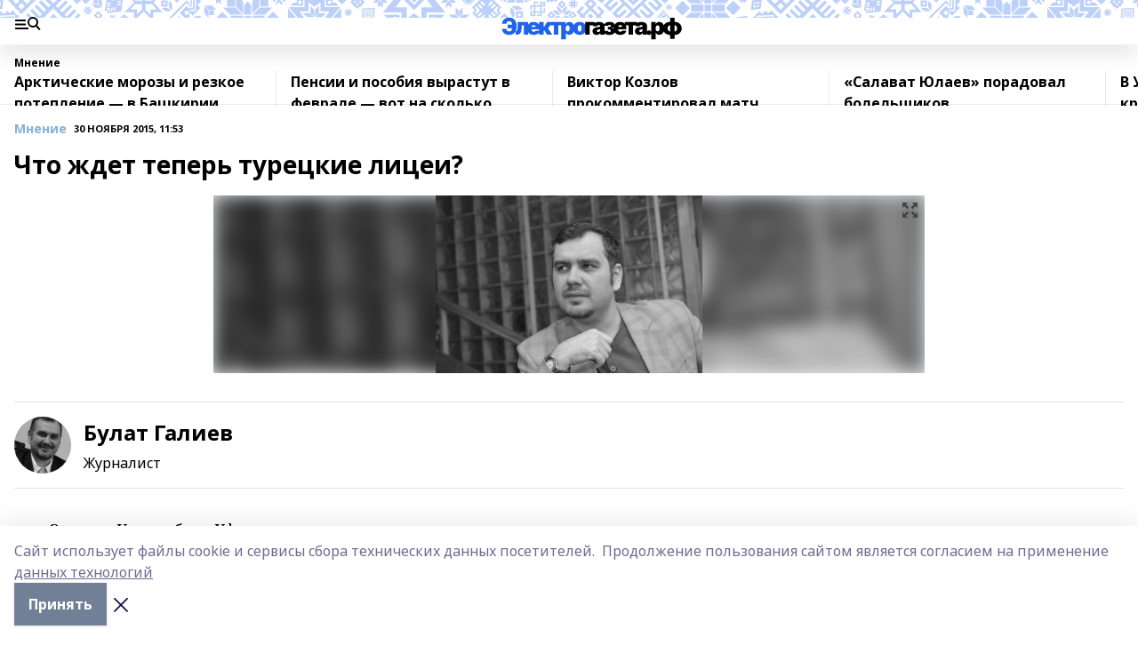

--- FILE ---
content_type: application/javascript; charset=UTF-8
request_url: https://i-gazeta.com/_nuxt/ecc10ab.js
body_size: 9567
content:
(window.webpackJsonp=window.webpackJsonp||[]).push([[150,12,28,38,67,74,75,76,77,118,136],{1018:function(t,e,r){"use strict";r.r(e);var o=r(3),n=(r(13),{mixins:[r(611).a],asyncData:t=>Object(o.a)((function*(){var{$axios:e,params:r,error:o,$prepareError:n}=t;try{var p={columnist_id:r.id,kind:"opinion"},c=yield Promise.all([e.$get("authors/".concat(r.id)),e.$get("matters",{params:p})]);return{columnist:c[0],items:c[1].matters,schema:c[1].schema_org}}catch(t){o(n(t))}}))(),data:()=>({columnists:[]}),computed:{params(){return{kind:"opinion",page:this.page,columnist_id:this.$route.params.id}}},mounted(){var t=this;return Object(o.a)((function*(){try{var e=yield t.$axios.$get("authors");t.columnists=e.map((t=>({to:"/author/".concat(t.id),title:t.full_name}))),t.columnists.unshift({to:"/opinions",title:t.$t("all")})}catch(e){t.$error(e)}}))()},i18n:{messages:{rus:{all:"Все авторы"},eng:{all:"All authors"},bak:{all:"Бөтә авторҙар"},tat:{all:"Барлык авторлар"},chv:{all:"Мĕнпур авторсем"},chm:{all:"Чыла автор"},udm:{all:"Вань гожъясьёс"}}}}),c=r(1),component=Object(c.a)(n,(function(){var t=this,e=t.$createElement,r=t._self._c||e;return r("div",[r("author-top",{attrs:{columnist:t.columnist}}),t._v(" "),r("div",{staticClass:"container"},[r("dd-links",{staticClass:"mb-4",attrs:{links:t.columnists,label:t.columnist.full_name}}),t._v(" "),r("section",{staticClass:"list-cols"},[r("div",[r("div",{staticClass:"matter-grid"},[t._l(t.items,(function(e,o){return[r("list-matter",{key:o,attrs:{matter:e}}),t._v(" "),r("mobile-list-banner",{attrs:{index:o}})]}))],2),t._v(" "),r("loading",{directives:[{name:"show",rawName:"v-show",value:t.loading,expression:"loading"}]}),t._v(" "),r("no-results",{directives:[{name:"show",rawName:"v-show",value:t.noResults,expression:"noResults"}]}),t._v(" "),t.loadEnabled?r("inf",{attrs:{busy:t.busy},on:{load:t.getItems}}):r("div",{staticClass:"all-matters",on:{click:t.enableLoad}},[t._v(t._s(t.$t("allMatters")))])],1),t._v(" "),t.$device.isDesktopOrTablet?r("lazy-rightcol"):t._e()],1)],1)],1)}),[],!1,null,null,null);e.default=component.exports;installComponents(component,{AuthorTop:r(930).default,DdLinks:r(822).default,ListMatter:r(532).default,MobileListBanner:r(609).default,Loading:r(135).default,NoResults:r(196).default,Inf:r(579).default})},366:function(t,e,r){var content=r(398);content.__esModule&&(content=content.default),"string"==typeof content&&(content=[[t.i,content,""]]),content.locals&&(t.exports=content.locals);(0,r(7).default)("0684d134",content,!0,{sourceMap:!1})},385:function(t,e,r){var content=r(536);content.__esModule&&(content=content.default),"string"==typeof content&&(content=[[t.i,content,""]]),content.locals&&(t.exports=content.locals);(0,r(7).default)("6ec1390e",content,!0,{sourceMap:!1})},386:function(t,e,r){"use strict";r.r(e);var o={props:{showPrint:{type:Boolean,default:!1}},methods:{share(t){var e=arguments.length>1&&void 0!==arguments[1]?arguments[1]:location.href;window.open({vk:"https://vk.com/share.php?url=",fb:"https://www.facebook.com/sharer.php?u=",tg:"https://telegram.me/share/url?url=",ok:"https://connect.ok.ru/dk?st.cmd=WidgetSharePreview&st.shareUrl=",wa:"https://api.whatsapp.com/send?text=",max:"https://max.ru/:share?text="}[t]+encodeURIComponent(e),"social","width=650,height=550,left=".concat(screen.width/2-325,",top=").concat(screen.height/2-270,",resizable=yes,scrollbars=yes"))},openPrintPage(){window.open("/print?path=".concat(location.pathname))}}},n=o,c=r(397),l=r(1);var component=Object(l.a)(n,(function(){var t=this,e=t.$createElement,r=t._self._c||e;return r("div",{class:[t.$style[t.$store.state.platform.template],t.$style.socials]},[r("div",{class:t.$style.items},[t._l(["vk","tg","wa","ok","max"],(function(e){return r("a",{key:e,class:t.$style[e],on:{click:function(r){return t.share(e)}}})})),t._v(" "),t.showPrint?r("a",{class:t.$style.print,on:{click:t.openPrintPage}}):t._e()],2)])}),[],!1,(function(t){this.$style=c.default.locals||c.default}),null,null);e.default=component.exports},397:function(t,e,r){"use strict";var o=r(366),n=r.n(o);r.d(e,"default",(function(){return n.a}))},398:function(t,e,r){var o=r(6),n=r(14),c=r(399),l=r(400),d=r(401),m=r(402),f=r(403),v=r(404),M=r(405),x=r(406),h=r(407),_=r(408),y=r(409),j=r(410),N=o(!1),k=n(c),w=n(l),z=n(d),I=n(m),D=n(f),C=n(v),O=n(M),T=n(x),A=n(h),L=n(_),E=n(y),S=n(j);N.push([t.i,".socials_3qx1G{margin-bottom:1.5rem}.socials_3qx1G.__black a{--border-opacity:1;border-color:#000;border-color:rgba(0,0,0,var(--border-opacity))}.socials_3qx1G.__border-white_1pZ66 .items_JTU4t a{--border-opacity:1;border-color:#fff;border-color:rgba(255,255,255,var(--border-opacity))}.socials_3qx1G{a{display:block;background-position:50%;background-repeat:no-repeat;cursor:pointer;width:20%;border:.5px solid #e2e2e2;border-right-width:0;height:42px}a:last-child{border-right-width:1px}}.items_JTU4t{display:flex}.vk_3jS8H{background-image:url("+k+")}.ok_3Znis{background-image:url("+w+")}.wa_32a2a{background-image:url("+z+")}.tg_1vndD{background-image:url("+I+")}.print_3gkIT{background-image:url("+D+")}.max_sqBYC{background-image:url("+C+")}[data-desktop]{.socials_3qx1G{margin-bottom:0;width:42px}.socials_3qx1G.__sticky{position:-webkit-sticky;position:sticky;top:102px}.socials_3qx1G.__sticky.local_3XMUZ{top:110px}.socials_3qx1G.__sticky.ig_zkzMn{top:140px}.socials_3qx1G{a{width:auto;border-width:1px;border-bottom-width:0}a:last-child{border-bottom-width:1px}}.items_JTU4t{display:block}}.socials_3qx1G.__dark_1QzU6{a{border-color:#373737}.vk_3jS8H{background-image:url("+O+")}.ok_3Znis{background-image:url("+T+")}.wa_32a2a{background-image:url("+A+")}.tg_1vndD{background-image:url("+L+")}.print_3gkIT{background-image:url("+E+")}.max_sqBYC{background-image:url("+S+")}}",""]),N.locals={socials:"socials_3qx1G","__border-white":"__border-white_1pZ66",items:"items_JTU4t",vk:"vk_3jS8H",ok:"ok_3Znis",wa:"wa_32a2a",tg:"tg_1vndD",print:"print_3gkIT",max:"max_sqBYC",local:"local_3XMUZ",ig:"ig_zkzMn",__dark:"__dark_1QzU6"},t.exports=N},399:function(t,e,r){t.exports=r.p+"img/vk.a3fc87d.svg"},400:function(t,e,r){t.exports=r.p+"img/ok.480e53f.svg"},401:function(t,e,r){t.exports=r.p+"img/wa.f2f254d.svg"},402:function(t,e){t.exports="[data-uri]"},403:function(t,e,r){t.exports=r.p+"img/print.f5ef7f3.svg"},404:function(t,e){t.exports="[data-uri]"},405:function(t,e,r){t.exports=r.p+"img/vk-white.dc41d20.svg"},406:function(t,e,r){t.exports=r.p+"img/ok-white.c2036d3.svg"},407:function(t,e,r){t.exports=r.p+"img/wa-white.e567518.svg"},408:function(t,e){t.exports="[data-uri]"},409:function(t,e,r){t.exports=r.p+"img/print-white.f6fd3d9.svg"},410:function(t,e){t.exports="[data-uri]"},421:function(t,e,r){"use strict";r.d(e,"a",(function(){return c}));var o=r(10),n=r(8);function c(t,e){return Object(n.a)(2,arguments),Object(o.a)(t).getTime()-Object(o.a)(e).getTime()}},422:function(t,e,r){"use strict";r.d(e,"b",(function(){return o})),r.d(e,"a",(function(){return n}));Math.pow(10,8);var o=6e4,n=36e5},423:function(t,e,r){"use strict";r.d(e,"a",(function(){return n}));var o={ceil:Math.ceil,round:Math.round,floor:Math.floor,trunc:function(t){return t<0?Math.ceil(t):Math.floor(t)}};function n(t){return t?o[t]:o.trunc}},428:function(t,e,r){var content=r(522);content.__esModule&&(content=content.default),"string"==typeof content&&(content=[[t.i,content,""]]),content.locals&&(t.exports=content.locals);(0,r(7).default)("2dcec90e",content,!0,{sourceMap:!1})},429:function(t,e,r){var content=r(524);content.__esModule&&(content=content.default),"string"==typeof content&&(content=[[t.i,content,""]]),content.locals&&(t.exports=content.locals);(0,r(7).default)("689e6882",content,!0,{sourceMap:!1})},443:function(t,e,r){t.exports=r.p+"img/pattern-angle.d4c8b12.svg"},507:function(t,e,r){var content=r(554);content.__esModule&&(content=content.default),"string"==typeof content&&(content=[[t.i,content,""]]),content.locals&&(t.exports=content.locals);(0,r(7).default)("37ea13fc",content,!0,{sourceMap:!1})},518:function(t,e,r){"use strict";r.r(e);var o={props:{matter:{type:Object,required:!0},large:{type:Boolean,default:!1},showPlatform:{type:Boolean,default:!1}},computed:{matterMeta(){return this.showPlatform?this.matter.platform_title:this.$rubricType(this.matter)}}},n=(r(553),r(1)),component=Object(n.a)(o,(function(){var t=this,e=t.$createElement,r=t._self._c||e;return r("u-link",{staticClass:"item",class:{__large:t.large},attrs:{to:t.matter.path}},[r("div",[r("div",{staticClass:"rubric-date"},[r("div",{staticClass:"cm-rubric"},[t._v(t._s(t.matterMeta))]),t._v(" "),r("div",{staticClass:"cm-date"},[t._v(t._s(t.$date(t.matter.published_at)))])]),t._v(" "),r("div",{staticClass:"title"},[t._v(t._s(t.matter.title))])]),t._v(" "),t.matter.columnist?r("div",{staticClass:"author"},[r("div",[r("div",{directives:[{name:"lazy",rawName:"v-lazy:background-image",value:t.matter.columnist.image_url,expression:"matter.columnist.image_url",arg:"background-image"}],staticClass:"author-avatar"})]),t._v(" "),r("div",{staticClass:"text-sm"},[r("div",{staticClass:"font-bold"},[t._v(t._s(t.matter.columnist.full_name))]),t._v(" "),r("div",[t._v(t._s(t.matter.columnist.occupation))])])]):t._e()])}),[],!1,null,"f5fa529c",null);e.default=component.exports;installComponents(component,{ULink:r(26).default})},521:function(t,e,r){"use strict";r(428)},522:function(t,e,r){var o=r(6)(!1);o.push([t.i,".item[data-v-ce6a3dfe]{margin-bottom:1.25rem;display:grid;grid-gap:.5rem;gap:.5rem;grid-template-columns:90px 1fr}.bg-img[data-v-ce6a3dfe]{line-height:1;font-weight:700;font-size:18px;text-align:center;color:var(--active-color);.time{padding-top:.5rem}}.title[data-v-ce6a3dfe]{font-weight:700;line-height:1;margin-bottom:.5rem;font-size:20px}.author[data-v-ce6a3dfe]{display:grid;grid-gap:.75rem;gap:.75rem;padding-bottom:.75rem;border-bottom-width:1px;grid-template-columns:48px 1fr;border-color:rgba(0,0,0,.12549)}.author-avatar[data-v-ce6a3dfe]{border-radius:9999px;background-size:cover;--bg-opacity:1;background-color:#edf2f7;background-color:rgba(237,242,247,var(--bg-opacity));width:48px;height:48px}.item.opinion[data-v-ce6a3dfe]{display:block;margin-bottom:.75rem;.text{display:flex;flex-direction:column}.rubric-date{order:-9999;margin-bottom:.5rem}}",""]),t.exports=o},523:function(t,e,r){"use strict";r(429)},524:function(t,e,r){var o=r(6)(!1);o.push([t.i,".item[data-v-14fd56fc]{display:grid;grid-template-columns:repeat(1,minmax(0,1fr));grid-gap:.5rem;gap:.5rem;grid-template-rows:120px 1fr;.rubric-date{margin-bottom:4px}}.item.__see-also[data-v-14fd56fc]{grid-template-rows:170px 1fr}.item:hover .title[data-v-14fd56fc]{color:var(--active-color)}.title[data-v-14fd56fc]{font-size:18px;font-weight:700}.text[data-v-14fd56fc]{display:flex;flex-direction:column;justify-content:space-between}.author[data-v-14fd56fc]{margin-top:.5rem;padding-top:.5rem;display:grid;grid-gap:.5rem;gap:.5rem;grid-template-columns:42px 1fr;border-top:1px solid #e2e2e2;justify-self:flex-end}.author-text[data-v-14fd56fc]{font-size:12px;max-width:170px}.author-avatar[data-v-14fd56fc]{--bg-opacity:1;background-color:#edf2f7;background-color:rgba(237,242,247,var(--bg-opacity));border-radius:9999px;background-size:cover;width:42px;height:42px}",""]),t.exports=o},532:function(t,e,r){"use strict";r.r(e);var o={props:{matter:{type:Object,required:!0}}},n=r(535),c=r(1);var component=Object(c.a)(o,(function(){var t=this,e=t.$createElement,r=t._self._c||e;return t.$device.isMobile?r("list-matter-mobile",{attrs:{matter:t.matter}}):t.matter.image?r("list-matter-desktop",{class:t.$style.item,attrs:{matter:t.matter}}):r("list-matter-no-img",{class:t.$style.item,attrs:{matter:t.matter}})}),[],!1,(function(t){this.$style=n.default.locals||n.default}),null,null);e.default=component.exports;installComponents(component,{ListMatterMobile:r(533).default,ListMatterDesktop:r(534).default,ListMatterNoImg:r(518).default})},533:function(t,e,r){"use strict";r.r(e);var o=r(537),n={props:{matter:{type:Object,required:!0}},computed:{imageUrl(){return this.matter.image_250},dateFromNow(){return Object(o.a)(this.matter.published_at,this.$i18n.locale)}},i18n:{messages:{rus:{ago:"назад",promo:"Промо"},eng:{ago:"ago",promo:"Promo"},bak:{ago:"элек",promo:"Промо"},tat:{ago:"эле",promo:"Уем"},chv:{ago:"каялла",promo:"Промо"},chm:{ago:"шеҥгек",promo:"Промо"},udm:{ago:"берлань",promo:"Промо"}}}},c=(r(521),r(1)),component=Object(c.a)(n,(function(){var t=this,e=t.$createElement,r=t._self._c||e;return r("u-link",{staticClass:"item",class:{opinion:t.matter.columnist},attrs:{to:t.matter.path}},[t.matter.columnist?t._e():r("div",[t.imageUrl?r("blur-img",{attrs:{src:t.imageUrl,"play-icon-matter":t.matter}}):r("div",{staticClass:"bg-img"},[r("div",{staticClass:"time"},[t._v("\n        "+t._s(t.dateFromNow)+" "),r("br"),t._v("\n        "+t._s(t.$t("ago"))+"\n      ")])])],1),t._v(" "),r("div",{staticClass:"text"},[r("div",{staticClass:"title"},[t._v(t._s(t.matter.title))]),t._v(" "),r("div",{staticClass:"rubric-date"},[r("div",{staticClass:"cm-rubric"},[t._v(t._s(t.$rubricType(t.matter)))]),t._v(" "),r("div",{staticClass:"cm-date"},[t._v(t._s(t.$date(t.matter.published_at)))])])]),t._v(" "),t.matter.columnist?r("div",{staticClass:"author"},[r("div",[r("div",{directives:[{name:"lazy",rawName:"v-lazy:background-image",value:t.matter.columnist.image_url,expression:"matter.columnist.image_url",arg:"background-image"}],staticClass:"author-avatar"})]),t._v(" "),r("div",[r("div",{staticClass:"font-bold"},[t._v(t._s(t.matter.columnist.full_name))]),t._v(" "),r("div",[t._v(t._s(t.matter.columnist.occupation))])])]):t._e()])}),[],!1,null,"ce6a3dfe",null);e.default=component.exports;installComponents(component,{BlurImg:r(194).default,ULink:r(26).default})},534:function(t,e,r){"use strict";r.r(e);var o={props:{matter:{type:Object,required:!0}},computed:{imageUrl(){return this.matter.image_250}}},n=(r(523),r(1)),component=Object(n.a)(o,(function(){var t=this,e=t.$createElement,r=t._self._c||e;return r("u-link",{staticClass:"item",attrs:{to:t.matter.path}},[r("div",[r("blur-img",{attrs:{src:t.imageUrl,"play-icon-matter":t.matter}})],1),t._v(" "),r("div",{staticClass:"text"},[r("div",[r("div",{staticClass:"rubric-date"},[r("div",{staticClass:"cm-rubric"},[t._v(t._s(t.$rubricType(t.matter)))]),t._v(" "),r("div",{staticClass:"cm-date"},[t._v(t._s(t.$date(t.matter.published_at)))])]),t._v(" "),r("div",{staticClass:"title"},[t._v(t._s(t.matter.title))])]),t._v(" "),t.matter.columnist?r("div",{staticClass:"author"},[r("div",[r("div",{directives:[{name:"lazy",rawName:"v-lazy:background-image",value:t.matter.columnist.image_url,expression:"matter.columnist.image_url",arg:"background-image"}],staticClass:"author-avatar"})]),t._v(" "),r("div",{staticClass:"author-text"},[r("div",{staticClass:"font-bold"},[t._v(t._s(t.matter.columnist.full_name))]),t._v(" "),r("div",[t._v(t._s(t.matter.columnist.occupation))])])]):t._e()])])}),[],!1,null,"14fd56fc",null);e.default=component.exports;installComponents(component,{BlurImg:r(194).default,ULink:r(26).default})},535:function(t,e,r){"use strict";var o=r(385),n=r.n(o);r.d(e,"default",(function(){return n.a}))},536:function(t,e,r){var o=r(6)(!1);o.push([t.i,"[data-desktop]{.item_3TsvC{margin-bottom:16px;margin-right:16px;width:calc(25% - 16px)}}",""]),o.locals={item:"item_3TsvC"},t.exports=o},537:function(t,e,r){"use strict";var o=r(362),n=r(540),c=r(538),l=r(539),d={rus:{1:"день","1-5":"дня",5:"дней"},eng:{1:"day","1-5":"days",5:"days"},bak:{1:"көндөҙ","1-5":"көн",5:"көнө"},tat:{1:"көн","1-5":"көн",5:"көн"},chv:{1:"кун","1-5":"кун",5:"кун"},chm:{1:"кече","1-5":"кече",5:"кече"},udm:{1:"нунал","1-5":"нунал",5:"нунал"}},m={rus:{1:"час","1-5":"часа",5:"часов"},eng:{1:"hour","1-5":"hours",5:"hours"},bak:{1:"сәғәт","1-5":"сәғәт",5:"сәғәт"},tat:{1:"сәгать","1-5":"сәгать",5:"сәгать"},chv:{1:"сехет","1-5":"сехет",5:"сехет"},chm:{1:"шагат","1-5":"шагат",5:"шагат"},udm:{1:"час","1-5":"час",5:"час"}},f={rus:"мин.",eng:"min.",bak:"мин.",tat:"мин.",chv:"мин.",chm:"мин.",udm:"мин."};e.a=function(t){var e=arguments.length>1&&void 0!==arguments[1]?arguments[1]:"rus",r=Object(o.a)(t,"Asia/Yekaterinburg"),v=Date.now(),M=Object(n.a)(v,r);if(M>=1){var x=d[e][1];return M>1&&M<5&&(x=d[e]["1-5"]),M>=5&&(x=d[e][5]),"".concat(M," ").concat(x)}var h=Object(c.a)(v,r);if(h>=1){var _=m[e][1];return h>1&&h<5&&(_=m[e]["1-5"]),h>=5&&(_=m[e][5]),21===h&&(_=m[e][1]),h>21&&(_=m[e]["1-5"]),"".concat(h," ").concat(_)}var y=Object(l.a)(v,r);return"".concat(y," ").concat(f[e])}},538:function(t,e,r){"use strict";r.d(e,"a",(function(){return d}));var o=r(422),n=r(421),c=r(8),l=r(423);function d(t,e,r){Object(c.a)(2,arguments);var d=Object(n.a)(t,e)/o.a;return Object(l.a)(null==r?void 0:r.roundingMethod)(d)}},539:function(t,e,r){"use strict";r.d(e,"a",(function(){return d}));var o=r(422),n=r(421),c=r(8),l=r(423);function d(t,e,r){Object(c.a)(2,arguments);var d=Object(n.a)(t,e)/o.b;return Object(l.a)(null==r?void 0:r.roundingMethod)(d)}},540:function(t,e,r){"use strict";r.d(e,"a",(function(){return v}));var o=r(10),n=r(43),c=r(8);function l(t){Object(c.a)(1,arguments);var e=Object(o.a)(t);return e.setHours(0,0,0,0),e}var d=864e5;function m(t,e){Object(c.a)(2,arguments);var r=l(t),o=l(e),m=r.getTime()-Object(n.a)(r),f=o.getTime()-Object(n.a)(o);return Math.round((m-f)/d)}function f(t,e){var r=t.getFullYear()-e.getFullYear()||t.getMonth()-e.getMonth()||t.getDate()-e.getDate()||t.getHours()-e.getHours()||t.getMinutes()-e.getMinutes()||t.getSeconds()-e.getSeconds()||t.getMilliseconds()-e.getMilliseconds();return r<0?-1:r>0?1:r}function v(t,e){Object(c.a)(2,arguments);var r=Object(o.a)(t),n=Object(o.a)(e),l=f(r,n),d=Math.abs(m(r,n));r.setDate(r.getDate()-l*d);var v=Number(f(r,n)===-l),M=l*(d-v);return 0===M?0:M}},551:function(t,e){function r(t){return"function"==typeof t.value||(console.warn("[Vue-click-outside:] provided expression",t.expression,"is not a function."),!1)}function o(t){return void 0!==t.componentInstance&&t.componentInstance.$isServer}t.exports={bind:function(t,e,n){if(!r(e))return;function c(e){if(n.context){var r=e.path||e.composedPath&&e.composedPath();r&&r.length>0&&r.unshift(e.target),t.contains(e.target)||function(t,e){if(!t||!e)return!1;for(var i=0,r=e.length;i<r;i++)try{if(t.contains(e[i]))return!0;if(e[i].contains(t))return!1}catch(t){return!1}return!1}(n.context.popupItem,r)||t.__vueClickOutside__.callback(e)}}t.__vueClickOutside__={handler:c,callback:e.value};const l="ontouchstart"in document.documentElement?"touchstart":"click";!o(n)&&document.addEventListener(l,c)},update:function(t,e){r(e)&&(t.__vueClickOutside__.callback=e.value)},unbind:function(t,e,r){const n="ontouchstart"in document.documentElement?"touchstart":"click";!o(r)&&t.__vueClickOutside__&&document.removeEventListener(n,t.__vueClickOutside__.handler),delete t.__vueClickOutside__}}},553:function(t,e,r){"use strict";r(507)},554:function(t,e,r){var o=r(6),n=r(14),c=r(443),l=o(!1),d=n(c);l.push([t.i,".item[data-v-f5fa529c]{--text-opacity:1;color:#000;color:rgba(0,0,0,var(--text-opacity));display:flex;flex-direction:column;justify-content:space-between;min-height:250px;padding:8px 12px 30px 8px;background:var(--active-color) no-repeat url("+d+") 100% 100%/240px}.item.__large[data-v-f5fa529c]{background-size:auto;padding:10px 20px 30px 10px;.title{font-size:30px}}.item:hover .title[data-v-f5fa529c]{opacity:.6}.rubric-date[data-v-f5fa529c]{margin-bottom:.5rem}.cm-rubric[data-v-f5fa529c]{--text-opacity:1;color:#000;color:rgba(0,0,0,var(--text-opacity))}.cm-date[data-v-f5fa529c]{opacity:.5}.title[data-v-f5fa529c]{font-weight:700;font-size:21px;word-wrap:break-word;-webkit-hyphens:auto;-ms-hyphens:auto;hyphens:auto;white-space:pre-wrap}.author[data-v-f5fa529c]{display:grid;grid-gap:.5rem;gap:.5rem;padding-bottom:.75rem;--bg-opacity:1;background-color:#fff;background-color:rgba(255,255,255,var(--bg-opacity));padding-top:.75rem;grid-template-columns:42px 1fr;margin:50px -12px -30px -10px}.author-avatar[data-v-f5fa529c]{border-radius:9999px;background-size:cover;--bg-opacity:1;background-color:#edf2f7;background-color:rgba(237,242,247,var(--bg-opacity));width:42px;height:42px}",""]),t.exports=l},578:function(t,e,r){"use strict";var o=r(551),n=r.n(o);e.a={directives:{ClickOutside:n()},data:()=>({active:!1}),methods:{close(){this.active=!1}}}},579:function(t,e,r){"use strict";r.r(e);var o={props:{busy:{type:Boolean,default:!1}},data:()=>({observer:null}),mounted(){this.observer=new IntersectionObserver((t=>{t[0].isIntersecting&&!this.busy&&this.$emit("load")}),{rootMargin:"".concat(400,"px")}),this.observer.observe(this.$el),setTimeout((()=>{var t=document.documentElement;t.scrollHeight-t.scrollTop-t.clientHeight<400&&this.$emit("load")}),1500)},beforeDestroy(){this.observer&&this.observer.disconnect()}},n=r(1),component=Object(n.a)(o,(function(){var t=this.$createElement;return(this._self._c||t)("div",{staticClass:"inf"})}),[],!1,null,null,null);e.default=component.exports},609:function(t,e,r){"use strict";r.r(e);var o={props:{index:{type:Number,required:!0}},data:()=>({period:5}),computed:{bannerVisible(){return this.$device.isMobile&&(this.index+1)%this.period==0},slug(){var t=this.index%(3*this.period);return t<=this.period?"m_banner_2":t<=2*this.period?"m_banner_4":"m_banner_3"}}},n=r(1),component=Object(n.a)(o,(function(){var t=this,e=t.$createElement,r=t._self._c||e;return t.bannerVisible?r("banner",{attrs:{slug:t.slug}}):t._e()}),[],!1,null,null,null);e.default=component.exports;installComponents(component,{Banner:r(195).default})},611:function(t,e,r){"use strict";r(9);var o=r(3),n=r(4),c=r(5);function l(object,t){var e=Object.keys(object);if(Object.getOwnPropertySymbols){var r=Object.getOwnPropertySymbols(object);t&&(r=r.filter((function(t){return Object.getOwnPropertyDescriptor(object,t).enumerable}))),e.push.apply(e,r)}return e}function d(t){for(var i=1;i<arguments.length;i++){var source=null!=arguments[i]?arguments[i]:{};i%2?l(Object(source),!0).forEach((function(e){Object(n.a)(t,e,source[e])})):Object.getOwnPropertyDescriptors?Object.defineProperties(t,Object.getOwnPropertyDescriptors(source)):l(Object(source)).forEach((function(e){Object.defineProperty(t,e,Object.getOwnPropertyDescriptor(source,e))}))}return t}e.a={data:()=>({allLoaded:!1,busy:!1,loadEnabled:!1,page:2,endpoint:"matters"}),computed:{loading(){return this.busy&&!this.allLoaded},noResults(){return this.allLoaded&&!this.items.length},params(){return{page:this.page}}},methods:d(d({},Object(c.b)(["hideFooter","showFooter"])),{},{enableLoad(){var t=this;return Object(o.a)((function*(){if(!t.busy){t.busy=!0;try{var data=yield t.$axios.$get(t.endpoint,{params:t.params});data.matters&&(data=data.matters),data.forEach((e=>{t.items.some((t=>t.id===e.id))||t.items.push(e)})),t.loadEnabled=!0,t.page++}catch(e){t.$error(e)}t.busy=!1}}))()},getFirstItems(){var t=this;return Object(o.a)((function*(){t.busy=!0;var e=d(d({},t.params),{},{page:1});try{var data=yield t.$axios.$get(t.endpoint,{params:e});data.matters&&(data=data.matters),t.items=data,t.page=2}catch(e){t.$error(e)}t.busy=t.allLoaded=!1}))()},getItems(){var t=arguments,e=this;return Object(o.a)((function*(){t.length>0&&void 0!==t[0]&&t[0]?yield e.getFirstItems():yield e.getNextItems()}))()},getNextItems(){var t=this;return Object(o.a)((function*(){if(!t.busy&&!t.allLoaded){t.busy=!0,yield t.hideFooter();try{var data=yield t.$axios.$get(t.endpoint,{params:t.params});data.matters&&(data=data.matters),data.forEach((e=>t.items.push(e))),t.busy=!1,t.page+=1,data.length||(yield t.showFooter(),t.allLoaded=t.busy=!0)}catch(e){t.$error(e)}}}))()}}),beforeDestroy(){this.showFooter()},head(){return this.schema?{script:[{type:"application/ld+json",json:this.schema}]}:null}}},672:function(t,e,r){var content=r(884);content.__esModule&&(content=content.default),"string"==typeof content&&(content=[[t.i,content,""]]),content.locals&&(t.exports=content.locals);(0,r(7).default)("01aa8254",content,!0,{sourceMap:!1})},682:function(t,e,r){var content=r(745);content.__esModule&&(content=content.default),"string"==typeof content&&(content=[[t.i,content,""]]),content.locals&&(t.exports=content.locals);(0,r(7).default)("400b79b5",content,!0,{sourceMap:!1})},744:function(t,e,r){"use strict";r(682)},745:function(t,e,r){var o=r(6),n=r(14),c=r(137),l=o(!1),d=n(c);l.push([t.i,".dropdown[data-v-14afc747]{display:inline-block;position:relative;outline:2px solid transparent;outline-offset:2px}.dropdown.__right[data-v-14afc747]{.wrapper{left:auto;right:0}}.trigger[data-v-14afc747]{cursor:pointer;font-weight:700;font-size:16px;padding-right:1rem;white-space:nowrap;background:no-repeat 100% url("+d+")}.wrapper[data-v-14afc747]{left:0;width:100%;position:absolute;--bg-opacity:1;background-color:#fff;background-color:rgba(255,255,255,var(--bg-opacity));padding-top:.5rem;padding-bottom:.5rem;box-shadow:0 10px 40px rgba(0,0,0,.18824);border-radius:9px;top:calc(100% + 5px);z-index:4;min-width:230px;max-width:320px}.search[data-v-14afc747]{display:block;width:100%;padding:.5rem 1.5rem;--text-opacity:1;color:#4a5568;color:rgba(74,85,104,var(--text-opacity));outline:2px solid transparent;outline-offset:2px}.options[data-v-14afc747]{overflow:auto;max-height:250px}.option[data-v-14afc747]{cursor:pointer;font-weight:700;font-size:16px;padding:.5rem 1.5rem;display:block}.option[data-v-14afc747]:hover{--bg-opacity:1;background-color:#f7fafc;background-color:rgba(247,250,252,var(--bg-opacity))}.option.__active[data-v-14afc747]{--text-opacity:1;color:#fff;color:rgba(255,255,255,var(--text-opacity));background:var(--active-color)}",""]),t.exports=l},822:function(t,e,r){"use strict";r.r(e);var o={mixins:[r(578).a],props:{links:{type:Array,required:!0},label:{type:String,default:""}}},n=(r(744),r(1)),component=Object(n.a)(o,(function(){var t=this,e=t.$createElement,r=t._self._c||e;return r("div",{directives:[{name:"click-outside",rawName:"v-click-outside",value:t.close,expression:"close"}],staticClass:"dropdown",attrs:{tabindex:"0"},on:{keyup:function(e){return!e.type.indexOf("key")&&t._k(e.keyCode,"esc",27,e.key,["Esc","Escape"])?null:t.close.apply(null,arguments)}}},[r("div",{staticClass:"trigger",on:{click:function(e){t.active=!0}}},[t._v(t._s(t.label))]),t._v(" "),t.active?r("div",{staticClass:"wrapper"},[r("div",{staticClass:"options"},t._l(t.links,(function(link,e){return r("u-link",{key:e,staticClass:"option",attrs:{to:link.to}},[t._v(t._s(link.title))])})),1)]):t._e()])}),[],!1,null,"14afc747",null);e.default=component.exports;installComponents(component,{ULink:r(26).default})},883:function(t,e,r){"use strict";var o=r(672),n=r.n(o);r.d(e,"default",(function(){return n.a}))},884:function(t,e,r){var o=r(6)(!1);o.push([t.i,".top_4Gsiz{margin-bottom:1.5rem;padding-top:1.25rem;padding-bottom:.25rem;background:#cfead8}.rubric_3Qy6u{--text-opacity:1;color:#000;color:rgba(0,0,0,var(--text-opacity));font-size:16px}.date_3zxKr{font-size:13px}.avatar_2FDw_{background-size:cover;border-radius:9999px;margin-bottom:1.25rem;width:170px;height:170px}.name_2N7M1{margin-bottom:.75rem;font-weight:700;font-size:32px;line-height:.95}.job_2c708{font-size:18px;margin-bottom:2rem;font-size:20px;line-height:24px}[data-desktop]{.top_4Gsiz{margin-bottom:2rem;padding:40px 0 60px}.wrapper_14Dsr{padding-left:120px}.dateWrapper_lNpl2{justify-content:center;margin-bottom:40px;margin-left:-70px}.rubric_3Qy6u{font-size:14px}.date_3zxKr{font-size:11px}.content_2BRo1{display:flex;align-items:center;justify-content:center}.avatar_2FDw_{margin-right:36px}.text_1hMKc{margin-right:170px;width:420px}.name_2N7M1{font-size:52px}.job_2c708{font-weight:700;font-size:18px}}",""]),o.locals={top:"top_4Gsiz",rubric:"rubric_3Qy6u",date:"date_3zxKr",avatar:"avatar_2FDw_",name:"name_2N7M1",job:"job_2c708",wrapper:"wrapper_14Dsr",dateWrapper:"dateWrapper_lNpl2",content:"content_2BRo1",text:"text_1hMKc"},t.exports=o},930:function(t,e,r){"use strict";r.r(e);var o={props:{columnist:{type:Object,required:!0}},i18n:{messages:{rus:{matters:"Материалов"},eng:{matters:"Materials"},bak:{matters:"Материалдар"},tat:{matters:"Материаллар"},chv:{matters:"Материалсем"},chm:{matters:"Базе"},udm:{matters:"Материал"}}}},n=r(883),c=r(1);var component=Object(c.a)(o,(function(){var t=this,e=t.$createElement,r=t._self._c||e;return r("div",{class:t.$style.top},[r("div",{class:["container",t.$style.wrapper]},[r("div",{class:["rubric-date",t.$style.dateWrapper]},[r("div",{class:["cm-rubric",t.$style.rubric]},[t._v(t._s(t.$t("matters"))+": "+t._s(t.columnist.opinions_count))]),t._v(" "),r("div",{class:["cm-date",t.$style.date]},[t._v(t._s(t.$date("now")))])]),t._v(" "),r("div",{class:t.$style.content},[r("div",{directives:[{name:"lazy",rawName:"v-lazy:background-image",value:t.columnist.image_url,expression:"columnist.image_url",arg:"background-image"}],class:t.$style.avatar}),t._v(" "),r("div",{class:t.$style.text},[r("div",{class:t.$style.name},[t._v(t._s(t.columnist.full_name))]),t._v(" "),r("div",{class:t.$style.job},[t._v(t._s(t.columnist.occupation))])]),t._v(" "),r("share",{staticClass:"__black"})],1)])])}),[],!1,(function(t){this.$style=n.default.locals||n.default}),null,null);e.default=component.exports;installComponents(component,{Share:r(386).default})}}]);